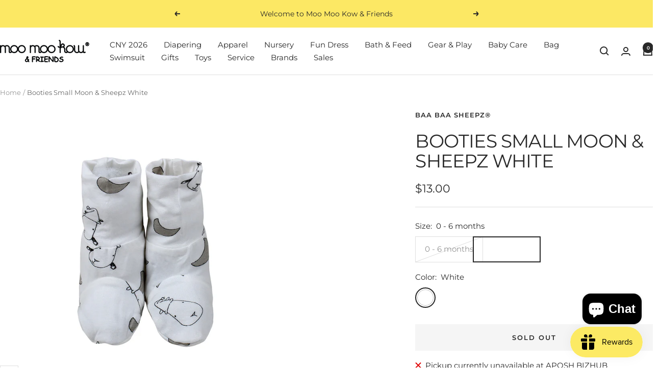

--- FILE ---
content_type: text/javascript
request_url: https://moomookow.com/cdn/shop/t/25/assets/custom.js?v=167639537848865775061756114327
body_size: -639
content:
//# sourceMappingURL=/cdn/shop/t/25/assets/custom.js.map?v=167639537848865775061756114327


--- FILE ---
content_type: text/javascript; charset=utf-8
request_url: https://moomookow.com/products/booties-small-moon-sheepz-white.js
body_size: 483
content:
{"id":1944189075545,"title":"Booties Small Moon \u0026 Sheepz White","handle":"booties-small-moon-sheepz-white","description":"\u003cmeta charset=\"utf-8\"\u003e\u003cmeta charset=\"utf-8\"\u003e\r\n\u003cp\u003e\u003cstrong\u003e\u003cspan\u003e\u003c\/span\u003e\u003c\/strong\u003e\u003cstrong\u003eDetails:\u003c\/strong\u003e\u003c\/p\u003e\r\n\u003cp\u003e\u003cspan\u003eSize : \u003c\/span\u003e\u003cbr\u003e\u003cbr\u003e\u003cspan\u003e0-6 months \u003c\/span\u003e\u003cbr\u003e\u003cbr\u003e\u003cspan\u003eMaterial : \u003c\/span\u003e\u003cbr\u003e\u003cbr\u003e\u003cspan\u003eBamboo 95% \u003c\/span\u003e\u003cbr\u003e\u003cspan\u003eSpandex 5% \u003c\/span\u003e\u003c\/p\u003e","published_at":"2024-07-31T09:13:30+08:00","created_at":"2019-01-03T19:55:14+08:00","vendor":"Baa Baa Sheepz®","type":"Booties","tags":["Brand_BaaBaaSheepz","Color_White","Size_0-6M","Type_Booties"],"price":1300,"price_min":1300,"price_max":1300,"available":false,"price_varies":false,"compare_at_price":null,"compare_at_price_min":0,"compare_at_price_max":0,"compare_at_price_varies":false,"variants":[{"id":42056561918041,"title":"0 - 6 months \/ White","option1":"0 - 6 months","option2":"White","option3":null,"sku":"BBS18-BT-SMSW-6M","requires_shipping":true,"taxable":true,"featured_image":null,"available":false,"name":"Booties Small Moon \u0026 Sheepz White - 0 - 6 months \/ White","public_title":"0 - 6 months \/ White","options":["0 - 6 months","White"],"price":1300,"weight":50,"compare_at_price":null,"inventory_quantity":0,"inventory_management":"shopify","inventory_policy":"deny","barcode":"8886481211744","requires_selling_plan":false,"selling_plan_allocations":[]}],"images":["\/\/cdn.shopify.com\/s\/files\/1\/1284\/5305\/files\/Booties--small-sheep-_-moon-white_4854e740-3a8e-47e2-9b2e-a63bf5e5d907.jpg?v=1761123612","\/\/cdn.shopify.com\/s\/files\/1\/1284\/5305\/files\/coming_soon_b54c7060-882c-4116-82c1-b2b0797330d4.jpg?v=1761123612"],"featured_image":"\/\/cdn.shopify.com\/s\/files\/1\/1284\/5305\/files\/Booties--small-sheep-_-moon-white_4854e740-3a8e-47e2-9b2e-a63bf5e5d907.jpg?v=1761123612","options":[{"name":"Size","position":1,"values":["0 - 6 months"]},{"name":"Color","position":2,"values":["White"]}],"url":"\/products\/booties-small-moon-sheepz-white","media":[{"alt":null,"id":26862264189017,"position":1,"preview_image":{"aspect_ratio":1.0,"height":1000,"width":1000,"src":"https:\/\/cdn.shopify.com\/s\/files\/1\/1284\/5305\/files\/Booties--small-sheep-_-moon-white_4854e740-3a8e-47e2-9b2e-a63bf5e5d907.jpg?v=1761123612"},"aspect_ratio":1.0,"height":1000,"media_type":"image","src":"https:\/\/cdn.shopify.com\/s\/files\/1\/1284\/5305\/files\/Booties--small-sheep-_-moon-white_4854e740-3a8e-47e2-9b2e-a63bf5e5d907.jpg?v=1761123612","width":1000},{"alt":null,"id":26862264221785,"position":2,"preview_image":{"aspect_ratio":1.0,"height":720,"width":720,"src":"https:\/\/cdn.shopify.com\/s\/files\/1\/1284\/5305\/files\/coming_soon_b54c7060-882c-4116-82c1-b2b0797330d4.jpg?v=1761123612"},"aspect_ratio":1.0,"height":720,"media_type":"image","src":"https:\/\/cdn.shopify.com\/s\/files\/1\/1284\/5305\/files\/coming_soon_b54c7060-882c-4116-82c1-b2b0797330d4.jpg?v=1761123612","width":720}],"requires_selling_plan":false,"selling_plan_groups":[]}